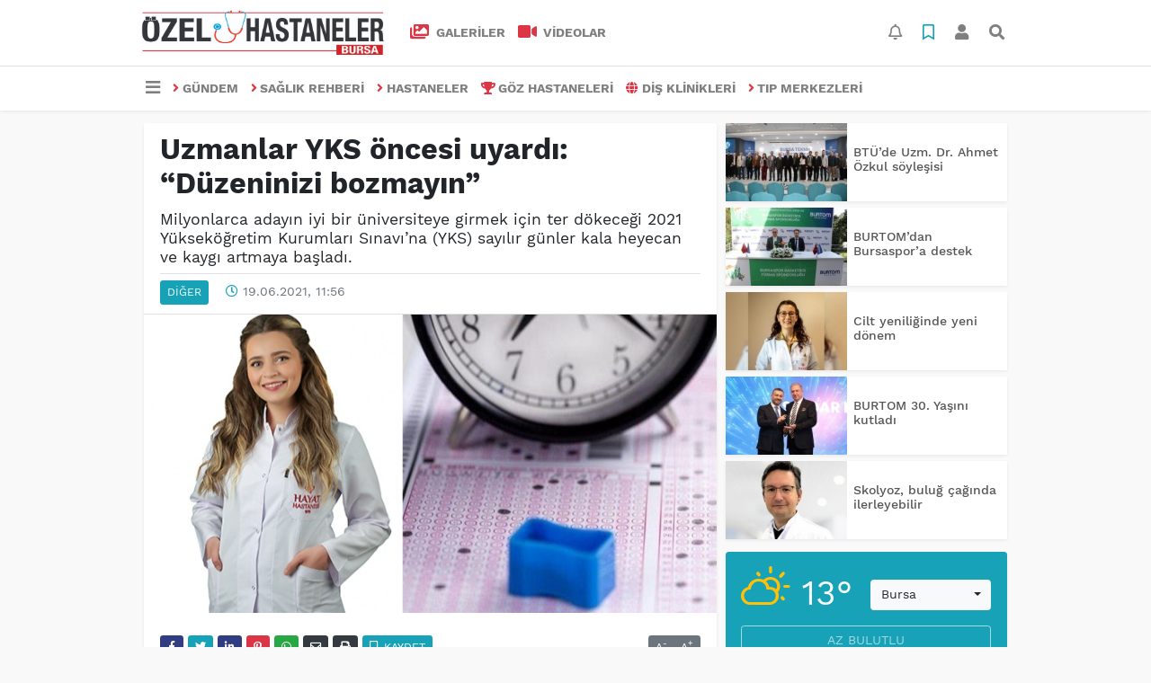

--- FILE ---
content_type: text/html; charset=utf-8
request_url: https://www.ozelhastanelerbursa.com/diger/uzmanlar-yks-oncesi-uyardi-duzeninizi-bozmayin-h130.html
body_size: 12795
content:
<!DOCTYPE html> <html lang="tr"> <head> <meta charset="utf-8"> <title>Uzmanlar YKS öncesi uyardı: “Düzeninizi bozmayın”</title> <meta name="description" content="Milyonlarca adayın iyi bir üniversiteye girmek için ter dökeceği 2021 Yükseköğretim Kurumları Sınavı&#039;na (YKS) sayılır günler kala heyecan ve" /> <meta name="keywords" content="Yükseköğretim Kurumları Sınavı, YKS, Temel Yeterlilik Test, Yabancı Dil Testi, Özel Hayat Hastanesi, Nida Biçen, Psikolog" /> <meta name="news_keywords" content="Yükseköğretim Kurumları Sınavı, YKS, Temel Yeterlilik Test, Yabancı Dil Testi, Özel Hayat Hastanesi, Nida Biçen, Psikolog" /> <link rel="manifest" href="https://www.ozelhastanelerbursa.com/_themes/hs-elegant/manifest.json"> <meta name="viewport" content="width=970, initial-scale=1, shrink-to-fit=no" /> <meta name="theme-color" content="#dc3545"/> <link rel="alternate" href="http://www.ozelhastanelerbursa.com/m/diger/uzmanlar-yks-oncesi-uyardi-duzeninizi-bozmayin-h130.html" hreflang="tr" media="only screen and (max-width: 640px)"/> <link rel="canonical" href="https://www.ozelhastanelerbursa.com/diger/uzmanlar-yks-oncesi-uyardi-duzeninizi-bozmayin-h130.html"> <link rel="amphtml" href="https://www.ozelhastanelerbursa.com/amp/diger/uzmanlar-yks-oncesi-uyardi-duzeninizi-bozmayin-h130.html"> <link rel="shortcut icon" href="https://www.ozelhastanelerbursa.com/_themes/hs-elegant/images/favicon.ico"> <style type="text/css"> @import url('https://www.ozelhastanelerbursa.com/_themes/hs-elegant/style/main.min.css?v=1'); </style> <link href="https://www.ozelhastanelerbursa.com/_themes/hs-elegant/style/font/work-sans.css?v=1" rel="stylesheet"> <meta property="og:site_name" content="" /> <meta property="og:title" content="Uzmanlar YKS öncesi uyardı: “Düzeninizi bozmayın”" /> <meta property="og:description" content="Milyonlarca adayın iyi bir üniversiteye girmek için ter dökeceği 2021 Yükseköğretim Kurumları Sınavı&#039;na (YKS) sayılır günler kala heyecan ve" /> <meta property="og:image" content="https://www.ozelhastanelerbursa.com/images/haberler/2021/06/uzmanlar-yks-oncesi-uyardi-duzeninizi-bozmayin_feaea.jpg" /> <meta property="og:type" content="article" /> <meta property="og:url" content="https://www.ozelhastanelerbursa.com/diger/uzmanlar-yks-oncesi-uyardi-duzeninizi-bozmayin-h130.html" /> <meta name="twitter:card" content="summary_large_image" /><meta property="og:title" content="Uzmanlar YKS öncesi uyardı: “Düzeninizi bozmayın”" /> <meta name="twitter:url" content="http://www.ozelhastanelerbursa.com/diger/uzmanlar-yks-oncesi-uyardi-duzeninizi-bozmayin-h130.html" /> <meta name="twitter:domain" content="https://www.ozelhastanelerbursa.com/" /> <meta name="twitter:site" content="" /> <meta name="twitter:title" content="Uzmanlar YKS öncesi uyardı: “Düzeninizi bozmayın”" /> <meta name="twitter:description" content="Milyonlarca adayın iyi bir üniversiteye girmek için ter dökeceği 2021 Yükseköğretim Kurumları Sınavı’na (YKS) sayılır günler kala heyecan ve kaygı artmaya başladı. " /> <meta name="twitter:image:src" content="https://www.ozelhastanelerbursa.com/images/haberler/2021/06/uzmanlar-yks-oncesi-uyardi-duzeninizi-bozmayin_feaea.jpg" /> <meta property="og:image:type" content="image/jpeg" /> <meta property="og:image:width" content="637" /> <meta property="og:image:height" content="332" /> <link rel="image_src" type="image/jpeg" href="https://www.ozelhastanelerbursa.com/images/haberler/2021/06/uzmanlar-yks-oncesi-uyardi-duzeninizi-bozmayin_feaea.jpg" /> <meta name="dc.language" content="tr"> <meta name="dc.source" content="https://www.ozelhastanelerbursa.com/"> <meta name="dc.title" content="Uzmanlar YKS öncesi uyardı: “Düzeninizi bozmayın”"> <meta name="dc.keywords" content="Yükseköğretim Kurumları Sınavı, YKS, Temel Yeterlilik Test, Yabancı Dil Testi, Özel Hayat Hastanesi, Nida Biçen, Psikolog"> <meta name="dc.description" content="Milyonlarca adayın iyi bir üniversiteye girmek için ter dökeceği 2021 Yükseköğretim Kurumları Sınavı&#039;na (YKS) sayılır günler kala heyecan ve"> <link rel="dns-prefetch" href="//www.ozelhastanelerbursa.com"> <link rel="dns-prefetch" href="//www.google-analytics.com"> <link rel="dns-prefetch" href="//fonts.gstatic.com"> <link rel="dns-prefetch" href="//mc.yandex.ru"> <link rel="dns-prefetch" href="//fonts.googleapis.com"> <link rel="dns-prefetch" href="//pagead2.googlesyndication.com"> <link rel="dns-prefetch" href="//googleads.g.doubleclick.net"> <link rel="dns-prefetch" href="//google.com"> <link rel="dns-prefetch" href="//gstatic.com"> <link rel="dns-prefetch" href="//connect.facebook.net"> <link rel="dns-prefetch" href="//graph.facebook.com"> <link rel="dns-prefetch" href="//linkedin.com"> <link rel="dns-prefetch" href="//ap.pinterest.com"> <!--[if lt IE 7]> <html class="no-js lt-ie10 lt-ie9 lt-ie8 lt-ie7"> <![endif]--> <!--[if IE 7]> <html class="no-js lt-ie10 lt-ie9 lt-ie8 ie7"> <![endif]--> <!--[if IE 8]> <html class="no-js lt-ie10 lt-ie9 ie8"> <![endif]--> <!--[if IE 9]> <html class="no-js lt-ie10 ie9"> <![endif]--> <!--[if gt IE 9]> <html class="no-js gt-ie9"> <![endif]--> <!--[if !IE] <![IGNORE[--><!--[IGNORE[]]--> <meta name="google-site-verification" content="DvgEEjUagjT3fHunG9egpbvo2Z_F5J8cmiavfvNQ-xI" /> </head> <body data-color="default" data-header="header-2"> <div id="navbar" class="bg-white sticky-top shadow-sm"> <nav class="navbar navbar-expand navbar-light border-bottom"> <div class="container"> <a class="navbar-brand pr-2" href="https://www.ozelhastanelerbursa.com/"><img src="https://www.ozelhastanelerbursa.com/images/banner/ozle_hastaneler.jpeg" alt="Uzmanlar YKS öncesi uyardı: “Düzeninizi bozmayın”" class="img-fluid"></a> <ul class="navbar-nav"> <li class="nav-item"> <a class="nav-link font-weight-bold text-uppercase" href="https://www.ozelhastanelerbursa.com/galeri" title="GALERİLER"> <i class="fas fa-images text-danger fa-lg mr-1"></i> GALERİLER </a> </li> <li class="nav-item"> <a class="nav-link font-weight-bold text-uppercase" href="https://www.ozelhastanelerbursa.com/webtv" title="VİDEOLAR"> <i class="fas fa-video text-danger fa-lg mr-1"></i> VİDEOLAR </a> </li> </ul> <ul class="navbar-nav ml-auto"> <li class="nav-item btn-group"> <a class="nav-link btn btn-lg ml-2" href="#" data-toggle="dropdown" aria-haspopup="true" aria-expanded="false"> <div class="badge badge-danger rounded-circle position-absolute" id="notifyCount" style="display:none"></div> <i class="far fa-bell fa-fx"></i> </a> <div class="dropdown-menu dropdown-menu-right shadow-sm" id="notifyItems"> <h6 class="text-center pt-2 text-danger font-weight-bold text-uppercase">Bildirimler</h6> <div class="items"> <div class="text-danger text-center">Henüz bir bildirim bulunmuyor!</div> </div> <a href="https://www.ozelhastanelerbursa.com/hesabim.html" class="btn btn-block btn-light btn-sm m-1 text-secondary">Tüm Bildirimler</a> </div> </li> <li class="nav-item btn-group"> <a class="nav-link btn btn-lg ml-2" href="#" data-toggle="dropdown" aria-haspopup="true" aria-expanded="false"> <i class="far fa-bookmark fa-fx text-info"></i> </a> <div class="dropdown-menu dropdown-menu-right shadow-sm" id="savedItems"> <h6 class="text-center pt-2 text-info font-weight-bold text-uppercase">Kaydettiklerim</h6> <div class="items"> <div class="text-danger text-center">Henüz kaydedilmiş bir içerik bulunmuyor!</div> </div> <a href="https://www.ozelhastanelerbursa.com/hesabim.html" class="btn btn-block btn-light btn-sm m-1 text-secondary">Tüm Kaydettiklerim</a> </div> </li> <li class="nav-item" id="memberArea"></li> <li class="nav-item"><a href="javascript:;" id="searchOpenButton" class="nav-link btn btn-lg ml-2"><i class="fas fa-search fa-fx"></i></a></li> </ul> </div> </nav> <nav class="navbar navbar-expand navbar-light"> <div class="container"> <ul class="navbar-nav"> <li class="nav-item dropdown"> <a class="nav-link font-weight-bold" href="#" id="mega-menu" data-toggle="dropdown" aria-haspopup="true" aria-expanded="false"> <i class="fa fa-bars fa-fx fa-lg"></i> </a> <div class="dropdown-menu mega-menu shadow-sm p-4" aria-labelledby="mega-menu"> <div class="row"> <a href="https://www.ozelhastanelerbursa.com/saglik-turizmi" title="SAĞLIK TURİZMİ" class="col-4 mb-2 text-uppercase"><i class="mr-2 fas fa-angle-right fa-fw text-danger"></i>SAĞLIK TURİZMİ</a> <a href="https://www.ozelhastanelerbursa.com/evde-bakim" title="EVDE BAKIM" class="col-4 mb-2 text-uppercase"><i class="mr-2 fas fa-angle-right fa-fw text-danger"></i>EVDE BAKIM</a> <a href="https://www.ozelhastanelerbursa.com/hasta-haklari" title="HASTA HAKLARI" class="col-4 mb-2 text-uppercase"><i class="mr-2 fas fa-angle-right fa-fw text-danger"></i>HASTA HAKLARI</a> <a href="https://www.ozelhastanelerbursa.com/dunya" title="DÜNYA" class="col-4 mb-2 text-uppercase"><i class="mr-2 fas fa-angle-right fa-fw text-danger"></i>DÜNYA</a> <a href="https://www.ozelhastanelerbursa.com/diger" title="DİĞER" class="col-4 mb-2 text-uppercase"><i class="mr-2 fas fa-angle-right fa-fw text-danger"></i>DİĞER</a> </div> <div class="dropdown-divider mt-2 mb-3"></div> <div class="row"> <a href="https://www.ozelhastanelerbursa.com/" class="col-4 mb-1" title="Ana Sayfa"> <i class="fas fa-angle-right fa-fw text-danger"></i> Ana Sayfa </a> <a href="https://www.ozelhastanelerbursa.com/webtv" class="col-4 mb-1" title="Video Galeri"> <i class="fas fa-angle-right fa-fw text-danger"></i> Video Galeri </a> <a href="https://www.ozelhastanelerbursa.com/galeri" class="col-4 mb-1" title="Foto Galeri"> <i class="fas fa-angle-right fa-fw text-danger"></i> Foto Galeri </a> <a href="https://www.ozelhastanelerbursa.com/firma-rehberi" class="col-4 mb-1" title="Firma Rehberi"> <i class="fas fa-angle-right fa-fw text-danger"></i> Firma Rehberi </a> <a href="https://www.ozelhastanelerbursa.com/kunye.html" class="col-4 mb-1" title="Künye"> <i class="fas fa-angle-right fa-fw text-danger"></i> Künye </a> <a href="https://www.ozelhastanelerbursa.com/iletisim.html" class="col-4 mb-1" title="İletişim"> <i class="fas fa-angle-right fa-fw text-danger"></i> İletişim </a> <a href="https://www.ozelhastanelerbursa.com/sitene-ekle.html" class="col-4 mb-1" title="Sitene Ekle"> <i class="fas fa-angle-right fa-fw text-danger"></i> Sitene Ekle </a> </div> </div> </li> <li class="nav-item"> <a class="nav-link font-weight-bold text-uppercase" href="https://www.ozelhastanelerbursa.com/gundem" title="GÜNDEM"> <i class="fas fa-angle-right text-danger mr-1"></i>GÜNDEM </a> </li> <li class="nav-item"> <a class="nav-link font-weight-bold text-uppercase" href="https://www.ozelhastanelerbursa.com/saglik-rehberi" title="SAĞLIK REHBERİ"> <i class="fas fa-angle-right text-danger mr-1"></i>SAĞLIK REHBERİ </a> </li> <li class="nav-item"> <a class="nav-link font-weight-bold text-uppercase" href="https://www.ozelhastanelerbursa.com/hastaneler" title="HASTANELER"> <i class="fas fa-angle-right text-danger mr-1"></i>HASTANELER </a> </li> <li class="nav-item"> <a class="nav-link font-weight-bold text-uppercase" href="https://www.ozelhastanelerbursa.com/goz-hastaneleri" title="GÖZ HASTANELERİ"> <i class="fas fa-trophy text-danger mr-1"></i>GÖZ HASTANELERİ </a> </li> <li class="nav-item"> <a class="nav-link font-weight-bold text-uppercase" href="https://www.ozelhastanelerbursa.com/dis-klinikleri" title="DİŞ KLİNİKLERİ"> <i class="fas fa-globe text-danger mr-1"></i>DİŞ KLİNİKLERİ </a> </li> <li class="nav-item"> <a class="nav-link font-weight-bold text-uppercase" href="https://www.ozelhastanelerbursa.com/tip-merkezleri" title="TIP MERKEZLERİ"> <i class="fas fa-angle-right text-danger mr-1"></i>TIP MERKEZLERİ </a> </li> </ul> </div> </nav> </div> <div id="left-ad" data-name="tb_block" > </div> <div id="right-ad" data-name="tb_block" > </div> <main class="container"> <!-- SIDEBAR İÇEREN İKİ SÜTUNLU BÖLÜM --> <div id="double-section" class="my-3 mb-0"> <div class="row"> <div class="col-8"> <div id="infinityContainer"> <div class="inf_append current_news" news_id="130" data-title="Uzmanlar YKS öncesi uyardı: “Düzeninizi bozmayın”" data-path="aHR0cDovL3d3dy5vemVsaGFzdGFuZWxlcmJ1cnNhLmNvbS9kaWdlci91em1hbmxhci15a3Mtb25jZXNpLXV5YXJkaS1kdXplbmluaXppLWJvem1heWluLWgxMzAuaHRtbA=="> <div id="news-detail" class="card shadow-sm mb-3"> <div class="card-header bg-white"> <h1 class="card-title">Uzmanlar YKS öncesi uyardı: “Düzeninizi bozmayın”</h1> <h2 class="lead"> Milyonlarca adayın iyi bir üniversiteye girmek için ter dökeceği 2021 Yükseköğretim Kurumları Sınavı’na (YKS) sayılır günler kala heyecan ve kaygı artmaya başladı. </h2> <div class="border-top pt-2 text-secondary"> <a href="https://www.ozelhastanelerbursa.com/diger" title="DİĞER" class="btn btn-info btn-sm text-white text-uppercase">DİĞER</a> <i class="far fa-clock fa-fx text-info pl-3"></i> 19.06.2021, 11:56 </div> </div> <div class="position-relative mb-2"> <img class="img-fluid lazyload" src="https://www.ozelhastanelerbursa.com/_themes/hs-elegant/images/space.png" data-src="https://www.ozelhastanelerbursa.com/images/haberler/2021/06/uzmanlar-yks-oncesi-uyardi-duzeninizi-bozmayin_feaea.jpg" alt="Uzmanlar YKS öncesi uyardı: “Düzeninizi bozmayın”" width="100%"> </div> <div class="card-body"> <div class="social-buttons"> <a href="javascript:;" data-platform-name="facebook" class="btn btn-primary btn-sm"><i class="fab fa-facebook-f"></i></a> <a href="javascript:;" data-platform-name="twitter" class="btn btn-info btn-sm"><i class="fab fa-twitter"></i></a> <a href="javascript:;" data-platform-name="linkedin" class="btn btn-primary btn-sm"><i class="fab fa-linkedin-in"></i></a> <a href="javascript:;" data-platform-name="pinterest" class="btn btn-danger btn-sm"><i class="fab fa-pinterest-p"></i></a> <a href="javascript:;" data-platform-name="whatsapp" class="btn btn-success btn-sm"><i class="fab fa-whatsapp"></i></a> <a href="javascript:;" data-platform-name="email" class="btn btn-dark btn-sm"><i class="far fa-envelope"></i></a> <a href="javascript:;" data-platform-name="print" class="btn btn-dark btn-sm"><i class="fas fa-print"></i></a> <a href="javascript:;" style="display:none;" data-platform-name="save" class="btn btn-info btn-sm text-uppercase save-unsave-button"><i class="far fa-bookmark pr-1"></i> Kaydet</a> <div class="float-right btn-group" role="group"> <a href="javascript:;" onclick="textDown(130)" class="btn btn-secondary btn-sm">A<sup>-</sup></a> <a href="javascript:;" onclick="textUp(130)"class="btn btn-secondary btn-sm">A<sup>+</sup></a> </div> </div> <div id="article-text" class="mt-4" data-text-id="130"> <p>Bu yıl da pandemi gölgesinde geçecek olan <strong class="klink">YKS</strong> sınavı, <strong class="klink">Temel Yeterlilik Test</strong> (TYT), Alan Yeterlilik Testi (AYT) ve <strong class="klink">Yabancı Dil Testi</strong> (YDT) olmak üzere üç oturumda tamamlanacak. TYT sınavı 26 Haziran’da, AYT ve YDT sınavı da 27 Haziran’da yapılacak. Sınav için geri sayımın başladığı bugünlerde uzmanlardan da kritik öneriler geldi.</p> <p>Sınav sürecine girildiğini ve bu son günlerin önemli olduğunu ifade eden <strong class="klink">Özel Hayat Hastanesi</strong> Klinik Psikoloğu <strong class="klink">Nida Biçen</strong>, “Sınava az bir zaman kala uyku ve beslenme düzeni oluşturmak oldukça önemlidir. Bu kısa süreçte normalden farklı bir beslenme düzeninden ve uykusuz kalmaktan mutlaka kaçınılmalıdır” dedi.</p> <p><span style="color:#ff0000;"><strong>Yüksek kaygı performansı düşürür</strong></span></p> <p>Sınavlarla ilgili stres ve sınav kaygısının öğrenciler için her zaman ciddi bir problem teşkil ettiğini ifade eden Biçen, “Özellikle girilen sınavlar bireyin kariyer seçimini ve gelecek fırsatlarını etkiliyorsa daha stresli olabilmektedir. Optimal düzeydeki sınav kaygısı akademik başarıyı olumlu yönde etkilerken, yüksek düzeydeki kaygı kişinin performansı üzerinde olumsuz etki yaratmaktadır. Ergenlerde en sık rastlanan kaygı türlerinden biri olan sınav kaygısı, sınavdan önce kendini göstermeye başlayan çeşitli fizyolojik ve psikolojik değişikliklerle ortaya çıkan, bireyin sınav sırasında performansını olumsuz yönde etkileyebilen yoğun bir duygudur” diye konuştu.</p> <p><span style="color:#ff0000;"><strong>Sınav kaygısının belirtileri</strong></span></p> <p>Sınav kaygısının belirtilerinden de bahseden Biçen, “Olası belirtileri 3 grupta inceleyebiliriz. Fizyolojik Belirtiler; kalp çarpıntısı, yüz kızarması, nefes darlığı, boğazda düğümlenme hissi, kaslarda gerginlik, uyku bozuklukları, iştah azalması. Bilişsel Belirtiler ise; aklın bulanık olması, aşırı uyanıklık hali, çevrenin olduğundan farklı algılanması, düşünce duraklamaları, dikkat dağınıklığı, anlama güçlüğüdür. Duygusal Belirtiler de; korku, endişe, alarm durumuna geçme, gerginlik ve çaresizlik olarak sıralanabilir. Bu ve benzer belirtiler varsa mutlaka bir uzmandan yardım almak gerekir” dedi.</p> <p><span style="color:#ff0000;"><strong>Sınav kaygısının olası sebepleri nelerdir?</strong></span></p> <p>Öğrencilerin yaşadıkları bu belirtilerin gerek sınav öncesi çalışma sırasında gerekse sınav anındaki performansta düşüşlere sebep olduğunu ifade eden Biçen şöyle devam etti: “Sınav kaygısının olası sebeplerini arasında daha önceki olumsuz sayılabilecek sınav tecrübeleri, ebeveyn tutumları, zaman planlama ve yönetme konusundaki zorlanmalar, çevreden gelen yüksek başarı beklentisi gibi konuları sınav kaygısını tetikleyen durumlar olarak gösterebiliriz. Ebeveynlerin ve öğretmenlerin motivasyon amaçlı sıklıkla tekrarladığı teşvik cümleleri bazı durumlarda öğrencilerde beklentiyi karşılayamayacağına dair korkuya kapılmasına sebep olduğundan sınav kaygısında da artışa sebep olabilir. Yüksek düzeyde akademik başarı beklentisi öğrenciler üzerinde ilköğretimden itibaren baskı oluşturmakta ve böylelikle sınav kaygısı birçok öğrenci için eğitim-öğretim yaşantısında problem haline gelmektedir”</p> <p><span style="color:#ff0000;"><strong>Kaygı yüksekse hatırlamak güçleşir</strong></span></p> <p>Ebeveynlere de seslenen Biçen, “Çok kaygılı anne baba yaklaşımı sınav döneminde çocuklarda olumsuz etkilere neden olmaktadır. Bu kaygılı ebeveyn tutumu sadece çocuğun gündelik sorunlarında değil çocuğun akademik yaşantısı, meslek seçimi gibi birçok konuda da yaşanılan sıkıntılarda rol oynamaktadır. Sınav kaygısı yaşayan öğrenciler sınava çalışırken kendi yetersizlikleri hakkında endişelenme eğilimi gösterebilirler. Yapılan araştırmalara göre sınav kaygısı yüksek olan öğrenciler için en ciddi sorunun daha önce öğrenilenleri sınav anında hatırlamamak olduğu görülmüştür. Ayrıca bu araştırmalarda kaygısı yüksek olan öğrencilerin, kaygısı düşük olanlara oranla ders çalışmaya daha çok vakit ayırdıkları ortaya çıkmıştır. Bunlara göre; sınav sonucundaki başarısızlık nedeni ders çalışma sürelerindeki eksikliğe değil, olumsuz düşüncelerin kendilerinde yarattığı başa çıkılmaz derecedeki kaygıya dayandırılabilir” ifadelerini kullandı.</p> <p><span style="color:#ff0000;"><strong>Öneriler…</strong></span></p> <p>Özel Hayat Hastanesi Klinik Psikoloğu Nida Biçen, sınava saygılı günler kala YKS’ye girecek adaylara şu önerilerde bulundu: “Sınava kadar olan süreçte nefes gevşeme egzersizlerinin ve kas gevşeme egzersizlerinin düzenli olarak uygulanması kaygı belirtilerini azaltmada etkili olmaktadır. Günlük ritüele 30-45 dakika hafif egzersizler sıkıştırabilirsiniz. Ailelerin bu süreçte destekleyici tutumu oldukça önemlidir. İlk önceliğin her zaman çocuk olduğunu hissettirmek, sınavın hissettikleriyle ilgili konuşmak kaygının azalmasında yardımcı olacaktır. Sınava az bir zaman kala uyku ve beslenme düzeni oluşturmak oldukça önemlidir. Bu kısa süreçte normalden farklı bir beslenme düzeninden ve uykusuz kalmaktan mutlaka kaçınılmalıdır.”</p> </div> </div> <div class="card-footer bg-white text-secondary"> <div class="news-tags"> <a href="https://www.ozelhastanelerbursa.com/haberleri/Y%C3%BCksek%C3%B6%C4%9Fretim+Kurumlar%C4%B1+S%C4%B1nav%C4%B1" title="Yükseköğretim Kurumları Sınavı" class="btn btn-outline-secondary btn-sm mb-2">#Yükseköğretim Kurumları Sınavı</a> <a href="https://www.ozelhastanelerbursa.com/haberleri/YKS" title="YKS" class="btn btn-outline-secondary btn-sm mb-2">#YKS</a> <a href="https://www.ozelhastanelerbursa.com/haberleri/Temel+Yeterlilik+Test" title="Temel Yeterlilik Test" class="btn btn-outline-secondary btn-sm mb-2">#Temel Yeterlilik Test</a> <a href="https://www.ozelhastanelerbursa.com/haberleri/Yabanc%C4%B1+Dil+Testi" title="Yabancı Dil Testi" class="btn btn-outline-secondary btn-sm mb-2">#Yabancı Dil Testi</a> <a href="https://www.ozelhastanelerbursa.com/haberleri/%C3%96zel+Hayat+Hastanesi" title="Özel Hayat Hastanesi" class="btn btn-outline-secondary btn-sm mb-2">#Özel Hayat Hastanesi</a> <a href="https://www.ozelhastanelerbursa.com/haberleri/Nida+Bi%C3%A7en" title="Nida Biçen" class="btn btn-outline-secondary btn-sm mb-2">#Nida Biçen</a> <a href="https://www.ozelhastanelerbursa.com/haberleri/Psikolog" title="Psikolog" class="btn btn-outline-secondary btn-sm mb-2">#Psikolog</a> </div> </div> </div> <div id="comments" class="card shadow-sm mb-3 comments"> <div class="card-body"> <div class="widget-title first-word text-info mb-3 text-uppercase"> Yorumlar (0) </div> <div class="alert alert-info answer" style="display:none;"><b>@name</b> kişisine cevap olarak <button type="button" class="close remove" data-dismiss="alert" aria-label="Close"> <span aria-hidden="true">&times;</span> </button> </div> <div id="comment-result130" class="alert alert-success" style="display:none;"> <p class="text-center m-0">Yorumunuz başarılı bir şekilde gönderilmiştir. Editörlerimizin onayının ardından yayınlanacaktır!</p> </div> <form id="comment-form130"> <input name="hid" type="hidden" value="130"/> <input name="mid" type="hidden" value="130"/> <input name="uid" type="hidden" value="0"/> <input name="cevap_id" type="hidden" value="0"/> <input type="hidden" name="cevap" value="" class="answer" /> <input type="hidden" name="tip" value="haber" /> <div class="form-row"> <div class="form-group col-12"> <textarea class="form-control" name="yorum" id="comment" rows="3" placeholder="Siz de yorum ve düşüncelerinizi bizimle paylaşın." required></textarea> </div> <div class="form-group col-9"> <input type="text" class="form-control" name="isim" id="name" placeholder="Adınızı girin." required> </div> <div class="col-3"> <button type="button" onclick="javascript:comment_send(130);return false;" class="btn btn-info btn-block text-uppercase">Gönder</button> </div> </div> </form> </div> </div> <div class="page-load-status"> <div class="loader-ellips infinite-scroll-request" style="display: none;"> <span class="loader-ellips__dot"></span> <span class="loader-ellips__dot"></span> <span class="loader-ellips__dot"></span> <span class="loader-ellips__dot"></span> </div> </div> <a href="https://www.ozelhastanelerbursa.com/gundem/dr-aysen-yildiz-demirci-den-klima-uyarisi-h131.html" class="sonrakiHaber"></a> </div> </div> </div> <!-- Sidebar solundaki ana bölüm bitti --> <!-- SIDEBAR BOLUMU --> <div class="col-4"> <!-- İLGİLİ HABERLER --> <div id="similar-news" class="mb-3"> <div class="media bg-white shadow-sm mb-2"> <a href="https://www.ozelhastanelerbursa.com/diger/btude-uzm-dr-ahmet-ozkul-soylesisi-h258.html" title="BTÜ’de Uzm. Dr. Ahmet Özkul söyleşisi"> <img alt="BTÜ’de Uzm. Dr. Ahmet Özkul söyleşisi" class="img-fluid align-self-center lazyload" src="https://www.ozelhastanelerbursa.com/_themes/hs-elegant/images/space.png" data-src="https://www.ozelhastanelerbursa.com/images/resize/95/135x87/haberler/thumbs/2025/11/btude_uzm_dr_ahmet_ozkul_soylesisi_h258_de82c.JPG"> </a> <div class="media-body align-self-center p-2"> <h6> <a href="https://www.ozelhastanelerbursa.com/diger/btude-uzm-dr-ahmet-ozkul-soylesisi-h258.html" title="BTÜ’de Uzm. Dr. Ahmet Özkul söyleşisi"> BTÜ’de Uzm. Dr. Ahmet Özkul söyleşisi </a> </h6> </div> </div> <div class="media bg-white shadow-sm mb-2"> <a href="https://www.ozelhastanelerbursa.com/diger/burtomdan-bursaspora-destek-h241.html" title="BURTOM’dan Bursaspor’a destek"> <img alt="BURTOM’dan Bursaspor’a destek" class="img-fluid align-self-center lazyload" src="https://www.ozelhastanelerbursa.com/_themes/hs-elegant/images/space.png" data-src="https://www.ozelhastanelerbursa.com/images/resize/95/135x87/haberler/thumbs/2025/10/burtomdan_bursaspora_destek_h241_b47df.JPG"> </a> <div class="media-body align-self-center p-2"> <h6> <a href="https://www.ozelhastanelerbursa.com/diger/burtomdan-bursaspora-destek-h241.html" title="BURTOM’dan Bursaspor’a destek"> BURTOM’dan Bursaspor’a destek </a> </h6> </div> </div> <div class="media bg-white shadow-sm mb-2"> <a href="https://www.ozelhastanelerbursa.com/diger/cilt-yeniliginde-yeni-donem-h235.html" title="Cilt yeniliğinde yeni dönem"> <img alt="Cilt yeniliğinde yeni dönem" class="img-fluid align-self-center lazyload" src="https://www.ozelhastanelerbursa.com/_themes/hs-elegant/images/space.png" data-src="https://www.ozelhastanelerbursa.com/images/resize/95/135x87/haberler/thumbs/2025/09/cilt_yeniliginde_yeni_donem_h235_5ae8e.jpg"> </a> <div class="media-body align-self-center p-2"> <h6> <a href="https://www.ozelhastanelerbursa.com/diger/cilt-yeniliginde-yeni-donem-h235.html" title="Cilt yeniliğinde yeni dönem"> Cilt yeniliğinde yeni dönem </a> </h6> </div> </div> <div class="media bg-white shadow-sm mb-2"> <a href="https://www.ozelhastanelerbursa.com/diger/burtom-30-yasini-kutladi-h227.html" title="BURTOM 30. Yaşını kutladı"> <img alt="BURTOM 30. Yaşını kutladı" class="img-fluid align-self-center lazyload" src="https://www.ozelhastanelerbursa.com/_themes/hs-elegant/images/space.png" data-src="https://www.ozelhastanelerbursa.com/images/resize/95/135x87/haberler/thumbs/2025/05/burtom_30_yasini_kutladi_h227_71a07.jpeg"> </a> <div class="media-body align-self-center p-2"> <h6> <a href="https://www.ozelhastanelerbursa.com/diger/burtom-30-yasini-kutladi-h227.html" title="BURTOM 30. Yaşını kutladı"> BURTOM 30. Yaşını kutladı </a> </h6> </div> </div> <div class="media bg-white shadow-sm"> <a href="https://www.ozelhastanelerbursa.com/diger/skolyoz-bulug-caginda-ilerleyebilir-h216.html" title="Skolyoz, buluğ çağında ilerleyebilir"> <img alt="Skolyoz, buluğ çağında ilerleyebilir" class="img-fluid align-self-center lazyload" src="https://www.ozelhastanelerbursa.com/_themes/hs-elegant/images/space.png" data-src="https://www.ozelhastanelerbursa.com/images/resize/95/135x87/haberler/thumbs/2025/02/skolyoz_bulug_caginda_ilerleyebilir_h216_b686c.jpeg"> </a> <div class="media-body align-self-center p-2"> <h6> <a href="https://www.ozelhastanelerbursa.com/diger/skolyoz-bulug-caginda-ilerleyebilir-h216.html" title="Skolyoz, buluğ çağında ilerleyebilir"> Skolyoz, buluğ çağında ilerleyebilir </a> </h6> </div> </div> </div> <!-- HAVA DURUMU --> <div id="weather-widget" class="mb-3"> <div class="card shadow-sm bg-info"> <div class="card-body"> <div class="row"> <div class="col-6 weather-degree text-light" data-name="weather-degree"> <i class="wi wi-day-cloudy text-warning"></i> 13° </div> <div class="col-6 weather-city pt-3"> <div class="form-group text-center"> <select data-name="weather-select" class="mb-1"> <option value="TUXX0061" >Adana</option> <option value="9267066" >Adıyaman</option> <option value="TUXX0046" >Afyon</option> <option value="771" >Ağrı</option> <option value="901" >Aksaray</option> <option value="1412" >Amasya</option> <option value="TUXX0002" >Ankara</option> <option value="TUXX0004" >Antalya</option> <option value="1885" >Ardahan</option> <option value="9264197" >Artvin</option> <option value="TUXX0051" >Aydın</option> <option value="TUXX0041" >Balıkesir</option> <option value="3037" >Bartın</option> <option value="9261679" >Batman</option> <option value="3200" >Bayburt</option> <option value="3946" >Bilecik</option> <option value="9260548" >Bingöl</option> <option value="4045" >Bitlis</option> <option value="TUXX0032" >Bolu</option> <option value="5249" >Burdur</option> <option value="TUXX0039" selected>Bursa</option> <option value="TUXX0037" >Çanakkale</option> <option value="9258078" >Çankırı</option> <option value="TUXX0033" >Çorum</option> <option value="8899" >Denizli</option> <option value="TUXX0010" >Diyarbakır</option> <option value="9252670" >Düzce</option> <option value="TUXX0030" >Edirne</option> <option value="TUXX0049" >Elazığ</option> <option value="TUXX0035" >Erzincan</option> <option value="TUXX0013" >Erzurum</option> <option value="TUXX0040" >Eskişehir</option> <option value="TUXX0055" >Gaziantep</option> <option value="12125" >Giresun</option> <option value="9248871" >Gümüşhane</option> <option value="9255950" >Hakkari</option> <option value="1694" >Hatay</option> <option value="9245907" >Iğdır</option> <option value="TUXX0052" >Isparta</option> <option value="TUXX0014" >İstanbul</option> <option value="TUXX0015" >İzmir</option> <option value="15888" >K. Maraş</option> <option value="9243604" >Karabük</option> <option value="16174" >Karaman</option> <option value="743952" >Kars</option> <option value="16274" >Kastamonu</option> <option value="16345" >Kayseri</option> <option value="TUXX0019" >Kırıkkale</option> <option value="16847" >Kırklareli</option> <option value="TUXX0042" >Kırşehir</option> <option value="16700" >Kilis</option> <option value="TUXX0017" >Kocaeli</option> <option value="TUXX0053" >Konya</option> <option value="17542" >Kütahya</option> <option value="19917" >Malatya</option> <option value="20103" >Manisa</option> <option value="20271" >Mardin</option> <option value="14693" >Mersin</option> <option value="TUXX0057" >Muğla</option> <option value="TUXX0062" >Muş</option> <option value="TUXX0065" >Nevşehir</option> <option value="23341" >Niğde</option> <option value="24553" >Ordu</option> <option value="24703" >Osmaniye</option> <option value="27911" >Rize</option> <option value="TUXX0022" >Sakarya</option> <option value="TUXX0023" >Samsun</option> <option value="TUXX0050" >Siirt</option> <option value="30965" >Sinop</option> <option value="TUXX0034" >Sivas</option> <option value="34552" >Şanlıurfa</option> <option value="10034630" >Şırnak</option> <option value="TUXX0031" >Tekirdağ</option> <option value="33558" >Tokat</option> <option value="TUXX0029" >Trabzon</option> <option value="9226242" >Tunceli</option> <option value="TUXX0045" >Uşak</option> <option value="TUXX0043" >Van</option> <option value="9250659" >Yalova</option> <option value="37318" >Yozgat</option> <option value="TUXX0028" >Zonguldak</option> <option value="10208812" >Kıbrıs</option> <option value="10700" >Famagusta</option> <option value="23317" >Girne</option> <option value="7261129" >Güzelyurt</option> <option value="23317" >Lefkoşa</option> </select> </div> </div> <div class="col-12"> <div class="btn btn-outline-light btn-block text-uppercase text-center font-weight-light disabled" data-name="weather-desc">az bulutlu</div> </div> </div> </div> </div> </div> </div> <!-- Sidebar bitti --> </div> </div> </main> <a id="back-to-top" class="btn btn-lg btn-light border rounded-circle" href="#" title="Yukarı Git"><i class="fa fa-chevron-up"></i></a> <div id="footer" class="py-5 bg-primary"> <div class="container"> <div class="row"> <div class="col-4 text-white"> <div class="mb-3"> <img src="https://www.ozelhastanelerbursa.com/_themes/hs-elegant/images/space.png" data-src="https://www.ozelhastanelerbursa.com/images/banner/ozle_hastaneler_1.jpeg" alt="ÖZEL HASTANELER BURSA" class="img-fluid lazyload"> </div> <div class="title-line my-3 bg-warning w-25"></div> </div> <div class="col-4"> <h5 class="first-word text-white text-uppercase">Haber Kategorileri</h5> <div class="title-line mt-2 mb-3 bg-warning w-25"></div> <div class="row mb-3"> <div class="col-6 text-white"> <ul class="text-uppercase list-unstyled p-0"> <li><a class="text-white" href="https://www.ozelhastanelerbursa.com/gundem" title="GÜNDEM">GÜNDEM</a></li> <li><a class="text-white" href="https://www.ozelhastanelerbursa.com/saglik-rehberi" title="SAĞLIK REHBERİ">SAĞLIK REHBERİ</a></li> <li><a class="text-white" href="https://www.ozelhastanelerbursa.com/hastaneler" title="HASTANELER">HASTANELER</a></li> <li><a class="text-white" href="https://www.ozelhastanelerbursa.com/goz-hastaneleri" title="GÖZ HASTANELERİ">GÖZ HASTANELERİ</a></li> <li><a class="text-white" href="https://www.ozelhastanelerbursa.com/dis-klinikleri" title="DİŞ KLİNİKLERİ">DİŞ KLİNİKLERİ</a></li> <li><a class="text-white" href="https://www.ozelhastanelerbursa.com/tip-merkezleri" title="TIP MERKEZLERİ">TIP MERKEZLERİ</a></li> </ul> </div> <div class="col-6"> <ul class="text-uppercase list-unstyled p-0"> <li><a class="text-white" href="https://www.ozelhastanelerbursa.com/saglik-turizmi" title="SAĞLIK TURİZMİ">SAĞLIK TURİZMİ</a></li> <li><a class="text-white" href="https://www.ozelhastanelerbursa.com/evde-bakim" title="EVDE BAKIM">EVDE BAKIM</a></li> <li><a class="text-white" href="https://www.ozelhastanelerbursa.com/hasta-haklari" title="HASTA HAKLARI">HASTA HAKLARI</a></li> <li><a class="text-white" href="https://www.ozelhastanelerbursa.com/dunya" title="DÜNYA">DÜNYA</a></li> <li><a class="text-white" href="https://www.ozelhastanelerbursa.com/diger" title="DİĞER">DİĞER</a></li> </ul> </div> </div> </div> <div class="col-2"> <h5 class="font-weight-bold text-white text-uppercase">Sayfalar</h5> <div class="title-line mt-2 mb-3 bg-warning w-25"></div> <ul class="text-uppercase list-unstyled p-0"> <li><a class="text-white" href="https://www.ozelhastanelerbursa.com/kunye.html" title="Künye">Künye</a></li> <li><a class="text-white" href="https://www.ozelhastanelerbursa.com/iletisim.html" title="İletişim">İletişim</a></li> <li><a class="text-white" href="https://www.ozelhastanelerbursa.com/rss/" title="RSS">RSS</a></li> <li><a class="text-white" href="https://www.ozelhastanelerbursa.com/sitene-ekle.html" title="Sitene Ekle">Sitene Ekle</a> </li> </ul> </div> <div class="col-2"> <h5 class="first-word text-white text-uppercase">Bizi Takip Edin</h5> <div class="title-line mt-2 mb-3 bg-warning w-25"></div> </div> </div> </div> </div> <div id="footer-copyright" class="bg-dark py-3"> <div class="container text-white"> <div class="row"> <div class="col-auto"> Copyright &copy; 2026 <br/>Her hakkı saklıdır. <a href="https://www.tebilisim.com" title="haber yazılımı, haber scripti, haber sistemi" target="_blank" class="text-white">Yazılım ve Haber Teması: TE Bilişim</a> </div> <div class="col text-right"> <a class="text-white pl-2 ml-2" href="https://www.ozelhastanelerbursa.com/kunye.html" title="Künye">Künye</a> <a class="text-white pl-2 ml-2 border-left" href="https://www.ozelhastanelerbursa.com/iletisim.html" title="İletişim">İletişim</a> <a class="text-white pl-2 ml-2 border-left" target="_blank" href="https://www.ozelhastanelerbursa.com/rss/" title="RSS">RSS</a> <a class="text-white pl-2 ml-2 border-left" href="https://www.ozelhastanelerbursa.com/sitene-ekle.html" title="Sitene Ekle">Sitene Ekle</a> </div> </div> </div> </div> <div id="search" class="position-fixed w-100 h-100"> <div class="close">Kapat</div> <form action="https://www.ozelhastanelerbursa.com/" method="get" class="p-3 position-absolute"> <h3 class="text-light pb-2">Sitede Ara</h3> <div class="form-row"> <div class="col-10"> <input type="hidden" name="m" value="arama"> <input name="q" type="search" class="form-control form-control-lg" placeholder="Sitede aramak için bir kelime yazın ve Enter'a basın." required> <input type="hidden" name="auth" value="03a35f860139d79db133c8cd2b665a2422cacae0" /> </div> <div class="col-2"><button type="submit" class="btn btn-primary btn-block btn-lg text-uppercase">Ara</button></div> </div> <div class="text-center my-3"> <a href="https://www.ozelhastanelerbursa.com/haberleri/Orhaneli" title="Orhaneli" class="btn btn-outline-secondary btn-sm mb-2">#Orhaneli</a> <a href="https://www.ozelhastanelerbursa.com/haberleri/%C3%96zel+Medicana+Bursa+Hastanesi" title="Özel Medicana Bursa Hastanesi" class="btn btn-outline-secondary btn-sm mb-2">#Özel Medicana Bursa Hastanesi</a> <a href="https://www.ozelhastanelerbursa.com/haberleri/Di%C5%9F+teli" title="Diş teli" class="btn btn-outline-secondary btn-sm mb-2">#Diş teli</a> <a href="https://www.ozelhastanelerbursa.com/haberleri/G%C3%B6z+Tansiyonu" title="Göz Tansiyonu" class="btn btn-outline-secondary btn-sm mb-2">#Göz Tansiyonu</a> <a href="https://www.ozelhastanelerbursa.com/haberleri/D%C3%BCnya+Tuza+Dikkat+Haftas%C4%B1" title="Dünya Tuza Dikkat Haftası" class="btn btn-outline-secondary btn-sm mb-2">#Dünya Tuza Dikkat Haftası</a> <a href="https://www.ozelhastanelerbursa.com/haberleri/Hayat+T%C4%B1p+Merkezi" title="Hayat Tıp Merkezi" class="btn btn-outline-secondary btn-sm mb-2">#Hayat Tıp Merkezi</a> <a href="https://www.ozelhastanelerbursa.com/haberleri/Uzman+Dr.+Ahmet+%C3%96zkul" title="Uzman Dr. Ahmet Özkul" class="btn btn-outline-secondary btn-sm mb-2">#Uzman Dr. Ahmet Özkul</a> <a href="https://www.ozelhastanelerbursa.com/haberleri/%C3%96zel+Anadolu+Hastanesi" title="Özel Anadolu Hastanesi" class="btn btn-outline-secondary btn-sm mb-2">#Özel Anadolu Hastanesi</a> <a href="https://www.ozelhastanelerbursa.com/haberleri/Adnan+%C3%96zmen" title="Adnan Özmen" class="btn btn-outline-secondary btn-sm mb-2">#Adnan Özmen</a> <a href="https://www.ozelhastanelerbursa.com/haberleri/Ses+k%C4%B1s%C4%B1kl%C4%B1%C4%9F%C4%B1" title="Ses kısıklığı" class="btn btn-outline-secondary btn-sm mb-2">#Ses kısıklığı</a> <a href="https://www.ozelhastanelerbursa.com/haberleri/a%C4%9F%C4%B1z+kurulu%C4%9Fu" title="ağız kuruluğu" class="btn btn-outline-secondary btn-sm mb-2">#ağız kuruluğu</a> <a href="https://www.ozelhastanelerbursa.com/haberleri/Hayat+Sa%C4%9Fl%C4%B1k+Grubu" title="Hayat Sağlık Grubu" class="btn btn-outline-secondary btn-sm mb-2">#Hayat Sağlık Grubu</a> <a href="https://www.ozelhastanelerbursa.com/haberleri/Bursa+Aile+Hekimleri+Derne%C4%9Fi" title="Bursa Aile Hekimleri Derneği" class="btn btn-outline-secondary btn-sm mb-2">#Bursa Aile Hekimleri Derneği</a> <a href="https://www.ozelhastanelerbursa.com/haberleri/Y%C4%B1ld%C4%B1r%C4%B1m+Belediyesi" title="Yıldırım Belediyesi" class="btn btn-outline-secondary btn-sm mb-2">#Yıldırım Belediyesi</a> <a href="https://www.ozelhastanelerbursa.com/haberleri/M%C3%BCge+Ko%C3%A7" title="Müge Koç" class="btn btn-outline-secondary btn-sm mb-2">#Müge Koç</a> <a href="https://www.ozelhastanelerbursa.com/haberleri/Beyaz+Kod" title="Beyaz Kod" class="btn btn-outline-secondary btn-sm mb-2">#Beyaz Kod</a> <a href="https://www.ozelhastanelerbursa.com/haberleri/%C3%96mer+Faruk+Bilgen" title="Ömer Faruk Bilgen" class="btn btn-outline-secondary btn-sm mb-2">#Ömer Faruk Bilgen</a> <a href="https://www.ozelhastanelerbursa.com/haberleri/Kan+ba%C4%9F%C4%B1%C5%9F%C4%B1" title="Kan bağışı" class="btn btn-outline-secondary btn-sm mb-2">#Kan bağışı</a> <a href="https://www.ozelhastanelerbursa.com/haberleri/K%C4%B1z%C4%B1lay+Bursa+%C5%9Eubesi" title="Kızılay Bursa Şubesi" class="btn btn-outline-secondary btn-sm mb-2">#Kızılay Bursa Şubesi</a> <a href="https://www.ozelhastanelerbursa.com/haberleri/Doruk+Sa%C4%9Fl%C4%B1k+Grubu+Y%C4%B1ld%C4%B1r%C4%B1m+Hastanesi" title="Doruk Sağlık Grubu Yıldırım Hastanesi" class="btn btn-outline-secondary btn-sm mb-2">#Doruk Sağlık Grubu Yıldırım Hastanesi</a> </div> </form> </div> <script type="application/ld+json"> { "@context": "http:\/\/schema.org", "@type": "Organization", "url": "https:\/\/www.ozelhastanelerbursa.com\/", "contactPoint": { "@type": "ContactPoint", "contactType": "customer service" }, "logo": { "@type": "ImageObject", "url": "https:\/\/www.ozelhastanelerbursa.com\/images\/banner\/ozle_hastaneler.jpeg", "width": 1600, "height": 293 } }</script> <script type="application/ld+json"> { "@context": "http:\/\/schema.org", "@type": "WebSite", "url": "https:\/\/www.ozelhastanelerbursa.com\/", "potentialAction": { "@type": "SearchAction", "target": "https:\/\/www.ozelhastanelerbursa.com\/haberleri\/{search_term_string}", "query-input": "required name=search_term_string" } }</script> <script type="application/ld+json"> { "@context": "http:\/\/schema.org", "@type": "NewsArticle", "articleSection": "Headlines", "mainEntityOfPage": { "@type": "WebPage", "@id": "https:\/\/www.ozelhastanelerbursa.com\/diger\/uzmanlar-yks-oncesi-uyardi-duzeninizi-bozmayin-h130.html" }, "headline": "Uzmanlar YKS \u00f6ncesi uyard\u0131: \u201cD\u00fczeninizi bozmay\u0131n\u201d", "name": "Uzmanlar YKS \u00f6ncesi uyard\u0131: \u201cD\u00fczeninizi bozmay\u0131n\u201d", "articleBody": "Bu y\u0131l da pandemi g\u00f6lgesinde ge\u00e7ecek olan YKS s\u0131nav\u0131, Temel Yeterlilik Test (TYT), Alan Yeterlilik Testi (AYT) ve Yabanc\u0131 Dil Testi (YDT) olmak \u00fczere \u00fc\u00e7 oturumda tamamlanacak. TYT s\u0131nav\u0131 26 Haziran\u2019da, AYT ve YDT s\u0131nav\u0131 da 27 Haziran\u2019da yap\u0131lacak. S\u0131nav i\u00e7in geri say\u0131m\u0131n ba\u015flad\u0131\u011f\u0131 bug\u00fcnlerde uzmanlardan da kritik \u00f6neriler geldi.\n\nS\u0131nav s\u00fcrecine girildi\u011fini ve bu son g\u00fcnlerin \u00f6nemli oldu\u011funu ifade eden \u00d6zel Hayat Hastanesi Klinik Psikolo\u011fu Nida Bi\u00e7en, \u201cS\u0131nava az bir zaman kala uyku ve beslenme d\u00fczeni olu\u015fturmak olduk\u00e7a \u00f6nemlidir. Bu k\u0131sa s\u00fcre\u00e7te normalden farkl\u0131 bir beslenme d\u00fczeninden ve uykusuz kalmaktan mutlaka ka\u00e7\u0131n\u0131lmal\u0131d\u0131r\u201d dedi.\n\nY\u00fcksek kayg\u0131 performans\u0131 d\u00fc\u015f\u00fcr\u00fcr\n\nS\u0131navlarla ilgili stres ve s\u0131nav kayg\u0131s\u0131n\u0131n \u00f6\u011frenciler i\u00e7in her zaman ciddi bir problem te\u015fkil etti\u011fini ifade eden Bi\u00e7en, \u201c\u00d6zellikle girilen s\u0131navlar bireyin kariyer se\u00e7imini ve gelecek f\u0131rsatlar\u0131n\u0131 etkiliyorsa daha stresli olabilmektedir. Optimal d\u00fczeydeki s\u0131nav kayg\u0131s\u0131 akademik ba\u015far\u0131y\u0131 olumlu y\u00f6nde etkilerken, y\u00fcksek d\u00fczeydeki kayg\u0131 ki\u015finin performans\u0131 \u00fczerinde olumsuz etki yaratmaktad\u0131r. Ergenlerde en s\u0131k rastlanan kayg\u0131 t\u00fcrlerinden biri olan s\u0131nav kayg\u0131s\u0131, s\u0131navdan \u00f6nce kendini g\u00f6stermeye ba\u015flayan \u00e7e\u015fitli fizyolojik ve psikolojik de\u011fi\u015fikliklerle ortaya \u00e7\u0131kan, bireyin s\u0131nav s\u0131ras\u0131nda performans\u0131n\u0131 olumsuz y\u00f6nde etkileyebilen yo\u011fun bir duygudur\u201d diye konu\u015ftu.\n\nS\u0131nav kayg\u0131s\u0131n\u0131n belirtileri\n\nS\u0131nav kayg\u0131s\u0131n\u0131n belirtilerinden de bahseden Bi\u00e7en, \u201cOlas\u0131 belirtileri 3 grupta inceleyebiliriz. Fizyolojik Belirtiler; kalp \u00e7arp\u0131nt\u0131s\u0131, y\u00fcz k\u0131zarmas\u0131, nefes darl\u0131\u011f\u0131, bo\u011fazda d\u00fc\u011f\u00fcmlenme hissi, kaslarda gerginlik, uyku bozukluklar\u0131, i\u015ftah azalmas\u0131. Bili\u015fsel Belirtiler ise; akl\u0131n bulan\u0131k olmas\u0131, a\u015f\u0131r\u0131 uyan\u0131kl\u0131k hali, \u00e7evrenin oldu\u011fundan farkl\u0131 alg\u0131lanmas\u0131, d\u00fc\u015f\u00fcnce duraklamalar\u0131, dikkat da\u011f\u0131n\u0131kl\u0131\u011f\u0131, anlama g\u00fc\u00e7l\u00fc\u011f\u00fcd\u00fcr. Duygusal Belirtiler de; korku, endi\u015fe, alarm durumuna ge\u00e7me, gerginlik ve \u00e7aresizlik olarak s\u0131ralanabilir. Bu ve benzer belirtiler varsa mutlaka bir uzmandan yard\u0131m almak gerekir\u201d dedi.\n\nS\u0131nav kayg\u0131s\u0131n\u0131n olas\u0131 sebepleri nelerdir?\n\n\u00d6\u011frencilerin ya\u015fad\u0131klar\u0131 bu belirtilerin gerek s\u0131nav \u00f6ncesi \u00e7al\u0131\u015fma s\u0131ras\u0131nda gerekse s\u0131nav an\u0131ndaki performansta d\u00fc\u015f\u00fc\u015flere sebep oldu\u011funu ifade eden Bi\u00e7en \u015f\u00f6yle devam etti: \u201cS\u0131nav kayg\u0131s\u0131n\u0131n olas\u0131 sebeplerini aras\u0131nda daha \u00f6nceki olumsuz say\u0131labilecek s\u0131nav tecr\u00fcbeleri, ebeveyn tutumlar\u0131, zaman planlama ve y\u00f6netme konusundaki zorlanmalar, \u00e7evreden gelen y\u00fcksek ba\u015far\u0131 beklentisi gibi konular\u0131 s\u0131nav kayg\u0131s\u0131n\u0131 tetikleyen durumlar olarak g\u00f6sterebiliriz. Ebeveynlerin ve \u00f6\u011fretmenlerin motivasyon ama\u00e7l\u0131 s\u0131kl\u0131kla tekrarlad\u0131\u011f\u0131 te\u015fvik c\u00fcmleleri baz\u0131 durumlarda \u00f6\u011frencilerde beklentiyi kar\u015f\u0131layamayaca\u011f\u0131na dair korkuya kap\u0131lmas\u0131na sebep oldu\u011fundan s\u0131nav kayg\u0131s\u0131nda da art\u0131\u015fa sebep olabilir. Y\u00fcksek d\u00fczeyde akademik ba\u015far\u0131 beklentisi \u00f6\u011frenciler \u00fczerinde ilk\u00f6\u011fretimden itibaren bask\u0131 olu\u015fturmakta ve b\u00f6ylelikle s\u0131nav kayg\u0131s\u0131 bir\u00e7ok \u00f6\u011frenci i\u00e7in e\u011fitim-\u00f6\u011fretim ya\u015fant\u0131s\u0131nda problem haline gelmektedir\u201d\n\nKayg\u0131 y\u00fcksekse hat\u0131rlamak g\u00fc\u00e7le\u015fir\n\nEbeveynlere de seslenen Bi\u00e7en, \u201c\u00c7ok kayg\u0131l\u0131 anne baba yakla\u015f\u0131m\u0131 s\u0131nav d\u00f6neminde \u00e7ocuklarda olumsuz etkilere neden olmaktad\u0131r. Bu kayg\u0131l\u0131 ebeveyn tutumu sadece \u00e7ocu\u011fun g\u00fcndelik sorunlar\u0131nda de\u011fil \u00e7ocu\u011fun akademik ya\u015fant\u0131s\u0131, meslek se\u00e7imi gibi bir\u00e7ok konuda da ya\u015fan\u0131lan s\u0131k\u0131nt\u0131larda rol oynamaktad\u0131r. S\u0131nav kayg\u0131s\u0131 ya\u015fayan \u00f6\u011frenciler s\u0131nava \u00e7al\u0131\u015f\u0131rken kendi yetersizlikleri hakk\u0131nda endi\u015felenme e\u011filimi g\u00f6sterebilirler. Yap\u0131lan ara\u015ft\u0131rmalara g\u00f6re s\u0131nav kayg\u0131s\u0131 y\u00fcksek olan \u00f6\u011frenciler i\u00e7in en ciddi sorunun daha \u00f6nce \u00f6\u011frenilenleri s\u0131nav an\u0131nda hat\u0131rlamamak oldu\u011fu g\u00f6r\u00fclm\u00fc\u015ft\u00fcr. Ayr\u0131ca bu ara\u015ft\u0131rmalarda kayg\u0131s\u0131 y\u00fcksek olan \u00f6\u011frencilerin, kayg\u0131s\u0131 d\u00fc\u015f\u00fck olanlara oranla ders \u00e7al\u0131\u015fmaya daha \u00e7ok vakit ay\u0131rd\u0131klar\u0131 ortaya \u00e7\u0131km\u0131\u015ft\u0131r. Bunlara g\u00f6re; s\u0131nav sonucundaki ba\u015far\u0131s\u0131zl\u0131k nedeni ders \u00e7al\u0131\u015fma s\u00fcrelerindeki eksikli\u011fe de\u011fil, olumsuz d\u00fc\u015f\u00fcncelerin kendilerinde yaratt\u0131\u011f\u0131 ba\u015fa \u00e7\u0131k\u0131lmaz derecedeki kayg\u0131ya dayand\u0131r\u0131labilir\u201d ifadelerini kulland\u0131.\n\n\u00d6neriler\u2026\n\n\u00d6zel Hayat Hastanesi Klinik Psikolo\u011fu Nida Bi\u00e7en, s\u0131nava sayg\u0131l\u0131 g\u00fcnler kala YKS\u2019ye girecek adaylara \u015fu \u00f6nerilerde bulundu: \u201cS\u0131nava kadar olan s\u00fcre\u00e7te nefes gev\u015feme egzersizlerinin ve kas gev\u015feme egzersizlerinin d\u00fczenli olarak uygulanmas\u0131 kayg\u0131 belirtilerini azaltmada etkili olmaktad\u0131r. G\u00fcnl\u00fck rit\u00fcele 30-45 dakika hafif egzersizler s\u0131k\u0131\u015ft\u0131rabilirsiniz. Ailelerin bu s\u00fcre\u00e7te destekleyici tutumu olduk\u00e7a \u00f6nemlidir. \u0130lk \u00f6nceli\u011fin her zaman \u00e7ocuk oldu\u011funu hissettirmek, s\u0131nav\u0131n hissettikleriyle ilgili konu\u015fmak kayg\u0131n\u0131n azalmas\u0131nda yard\u0131mc\u0131 olacakt\u0131r. S\u0131nava az bir zaman kala uyku ve beslenme d\u00fczeni olu\u015fturmak olduk\u00e7a \u00f6nemlidir. Bu k\u0131sa s\u00fcre\u00e7te normalden farkl\u0131 bir beslenme d\u00fczeninden ve uykusuz kalmaktan mutlaka ka\u00e7\u0131n\u0131lmal\u0131d\u0131r.\u201d\n", "description": "Milyonlarca aday\u0131n iyi bir \u00fcniversiteye girmek i\u00e7in ter d\u00f6kece\u011fi 2021 Y\u00fcksek\u00f6\u011fretim Kurumlar\u0131 S\u0131nav\u0131&#039;na (YKS) say\u0131l\u0131r g\u00fcnler kala heyecan ve", "keywords": "Y\u00fcksek\u00f6\u011fretim Kurumlar\u0131 S\u0131nav\u0131, YKS, Temel Yeterlilik Test, Yabanc\u0131 Dil Testi, \u00d6zel Hayat Hastanesi, Nida Bi\u00e7en, Psikolog", "image": { "@type": "ImageObject", "url": "https:\/\/www.ozelhastanelerbursa.com\/images\/haberler\/2021\/06\/uzmanlar-yks-oncesi-uyardi-duzeninizi-bozmayin_feaea.jpg", "width": 696, "height": 363 }, "datePublished": "2021-06-19T11:56:02+03:00", "dateModified": "2021-06-19T11:56:02+03:00", "genre": "news", "wordCount": 937, "inLanguage": "tr-TR", "author": { "@type": "Organization", "name": "" }, "publisher": { "@type": "Organization", "name": "", "logo": { "@type": "ImageObject", "url": "https:\/\/www.ozelhastanelerbursa.com\/images\/banner\/ozle_hastaneler.jpeg", "width": 600, "height": 60 } } }</script> <script> var ELEGANT = {"settings":{"theme_path":"https:\/\/www.ozelhastanelerbursa.com\/_themes\/hs-elegant\/","ajax_url":"_ajax\/","site_url":"https:\/\/www.ozelhastanelerbursa.com\/","theme":"hs-elegant","analytics":"","comment_approved":"1","theme_version":"1.0.4","system_version":"5.9.9","popup_time":"1","language":"tr","module":"haber","save":true,"follow":false,"id":130,"category":false}}, $infinityContainer, _lang = {"unauthorized":"Bu i\u015flemi yapabilmek i\u00e7in \u00fcye giri\u015fi yapmal\u0131s\u0131n\u0131z!","new_notification":"Yeni bildirimleriniz var!","unsave":"Kaydedildi","save":"Kaydet","not_saved_items":"Hen\u00fcz kaydedilmi\u015f bir haber bulunmuyor!","sure_saved_delete":"\u0130\u00e7erik kay\u0131t listesinden \u00e7\u0131kar\u0131ls\u0131n m\u0131?","sure_unfollow":":string takip listesinden \u00e7\u0131kar\u0131ls\u0131n m\u0131?","follow":"Takip Et","unfollow":"Takip ediyorsunuz","password_length":"Yeni parolan\u0131z en az 6 haneli olmal\u0131d\u0131r!","delete":"Sil","read_more":"Devam\u0131n\u0131 oku","close":"Kapat","max_image_error":"En fazla 8 resim ekleyebilirsiniz!","comment_polled":"Daha \u00f6nce bu yorumu oylad\u0131n\u0131z!","email_required":"Ge\u00e7erli bir E-posta adresi girmelisiniz!","email_invalid":"Ge\u00e7erli bir E-posta adresi girmelisiniz!","email_saved":"E-posta adresiniz b\u00fclten listesine eklenmi\u015ftir!","duplicate_email":"E-posta adresi zaten kay\u0131tl\u0131!","yes":"Evet","cancel":"Vazge\u00e7"}; </script> <script src="https://www.ozelhastanelerbursa.com/_themes/hs-elegant/script/bundle.min.js?v=1.0"></script> <script> function tebilisim(id, module, page, count_format) { $.get(ELEGANT.settings.site_url + '_ajax/tebilisim.php?id=' + id + '&m=' + module + '&page=' + page + '&count_format=k', function(hit) { $(".hitCounter-" + id).html(hit); }); } tebilisim('130', 'haber', ''); </script> <script> $(document).ready(function() { $('#userAccount a[data-toggle="tab"]').on('show.bs.tab', function(e) { localStorage.setItem('activeTab', $(e.target).attr('href')); }); var activeTab = localStorage.getItem('activeTab'); if (activeTab) { $('#userAccount a[href="' + activeTab + '"]').tab('show'); } }); </script> <script> $(document).ready(function(){ if(getCookie('panelshow')=="show"){ $("#panel-bar").removeClass('d-none'); }else{ $("#panel-bar").remove(); } }); </script> <script> $infinityContainer = $('#infinityContainer').infiniteScroll({ path: function() { return $('.inf_append').last().find('.sonrakiHaber').attr('href'); }, append: '.inf_append', prefill: true, historyTitle: true, history: 'push', }); $infinityContainer.on('history.infiniteScroll', function(event, title, path, news_id) { $('[data-path]').removeClass('current_news'); $('[data-path="' + btoa(path) + '"]').addClass('current_news'); }); $infinityContainer.on('append.infiniteScroll', function(event, error, path) { saveControl($('[data-path="' + btoa(path) + '"]').attr('news_id')); setTimeout(function() { $('.current_news .social-buttons .save-unsave-button').show(); }, 50); firsBold(); tebilisim(event.currentTarget.lastChild.attributes.news_id.value, 'haber', ''); }); </script> </body> </html> 